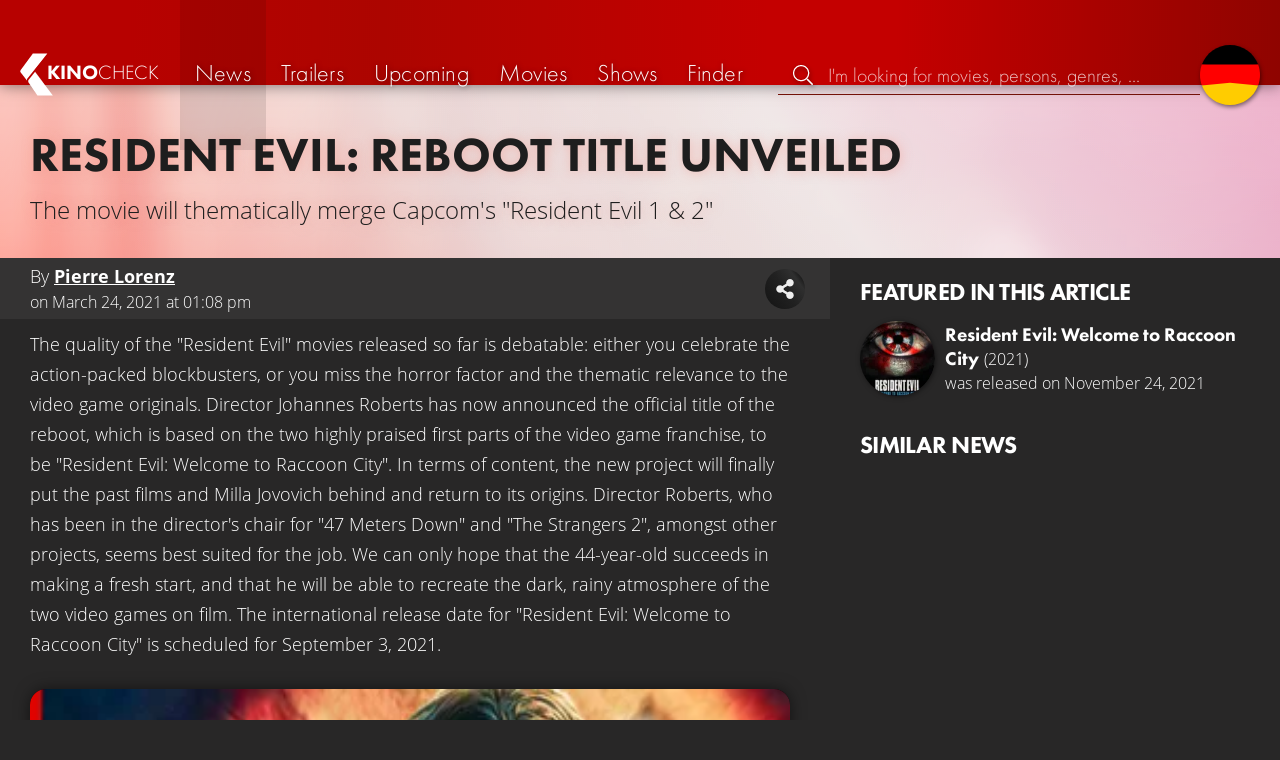

--- FILE ---
content_type: text/html; charset=UTF-8
request_url: https://kinocheck.com/news/l9a03k/resident-evil-welcome-to-raccoon-city-title-reveal
body_size: 6111
content:
<!DOCTYPE html>
<html lang="en">
<head>
<title>Resident Evil: Reboot Title Unveiled - Movie &amp; Show News | KinoCheck</title>
<meta charset="utf-8">
<meta name="Googlebot-News" content="index, follow" id="gbn">
<meta name="HandheldFriendly" content="true">
<meta name="MobileOptimized" content="true">
<meta name="apple-mobile-web-app-status-bar-style" content="#A81010">
<meta name="author" content="KinoCheck">
<meta name="date" content="2021-03-25T13:08:11+00:00" id="m_date">
<meta name="description" content="The quality of the &quot;Resident Evil&quot; movies released so far is debatable: either you celebrate the action-packed blockbusters, or you miss the horror ..." id="m_d">
<meta name="locale" content="en_US">
<meta name="mobile-web-app-capable" content="yes">
<meta name="robots" content="index,follow,max-snippet:-1, max-image-preview:large, max-video-preview:-1">
<meta name="theme-color" content="#A81010">
<meta name="twitter:card" content="summary_large_image" id="tw_c">
<meta name="twitter:description" id="tw_d">
<meta name="twitter:image" content="https://cdn.kinocheck.com/i/w=1200/9d0e5mqvl6.jpg" id="tw_i">
<meta name="twitter:site" content="@KinoCheck">
<meta name="twitter:title" content="Resident Evil: Reboot Title Unveiled - Movie &amp; Show News" id="tw_t">
<meta name="viewport" content="height=device-height, width=device-width, initial-scale=1, minimum-scale=1.0, maximum-scale=5.0">
<meta property="article:author" content="KinoCheck">
<meta property="article:published_time" content="2021-03-25T13:08:11+00:00" id="a_pt">
<meta property="article:section" content="news" id="a_s">
<meta property="fb:app_id" content="1164815426866440">
<meta property="og:description" id="og_d">
<meta property="og:image" content="https://cdn.kinocheck.com/i/w=1200/9d0e5mqvl6.jpg" id="og_i">
<meta property="og:locale" content="en_US">
<meta property="og:site_name" content="KinoCheck">
<meta property="og:title" content="Resident Evil: Reboot Title Unveiled - Movie &amp; Show News" id="og_t">
<meta property="og:type" content="article">
<meta property="og:url" content="https://kinocheck.com/news/l9a03k/resident-evil-welcome-to-raccoon-city-title-reveal" id="og_u">
<link rel="alternate" hreflang="de" href="https://kinocheck.de/news/l9a03k/resident-evil-welcome-to-raccoon-city-titel-enthuellt" id="l_a_de">
<link rel="apple-touch-icon" sizes="192x192" href="/images/fav.png">
<link rel="canonical" href="https://kinocheck.com/news/l9a03k/resident-evil-welcome-to-raccoon-city-title-reveal" id="l_c">
<link rel="icon" type="image/png" sizes="192x192" href="/images/fav.png">
<link rel="image_src" href="https://cdn.kinocheck.com/i/w=480/9d0e5mqvl6.jpg" id="l_image_src">
<style nonce="TKLdawnS0mn/qQf3G3SYvJOO4io=">html{height:100%}body,html{margin:0;padding:0;background:#282727;color:#e6e6e6;font-family:'Open Sans',sans-serif;font-size:16px;font-weight:300;line-height:1.5;}#header{position:fixed;bottom:0;right:0;left:0;width:100%;height:60px;padding:0;background:#aa0019;background:linear-gradient(91deg,#b70100 10%,#ac0500 30%,#c40000 60%,#c40000 70%,#8f0400 100%)/*linear-gradient(72deg,#b70100 7%,#9c0a06 36%,#ab0702 74%,#b50803 100%)*/;box-shadow:0 0 15px 0 rgba(0,0,0,.5);backface-visibility:hidden;z-index:99}#header .wrapper-content{display:none}#footer{display:none}#content{display:none}#loading-indicator{display:none;position:fixed;top:0;right:0;bottom:0;left:0;width:100%;height:100%;background:rgba(0,0,0,.5);z-index:90;}#loading-indicator.active{display:block;}#loading-indicator.active-blocking{background:#282727;z-index:99;}#loading-indicator .icon{display:block;width:100px;height:100px;position:absolute;top:50%;left:50%;transform:translate(-50%,-50%) scaleX(-1)}#loading-indicator .icon svg{display:block;width:100%;height:100%;fill:#fff}#loading-indicator .icon:after,#loading-indicator .icon:before{content:'';display:block;position:absolute;top:0;right:0;bottom:0;left:0;width:100%;height:100%;border:7px solid;border-radius:50%;border-color:#b70100 transparent transparent transparent;box-sizing:border-box;animation:button-play-loading 1.2s cubic-bezier(.5,0,.5,1) infinite;z-index:2}#loading-indicator .icon:after{animation-delay:-.45s}#loading-indicator .icon:before{animation-delay:-.3s}@keyframes button-play-loading{0%{transform:rotate(0)}100%{transform:rotate(360deg)}}.fa-secondary{opacity:.75}@media only screen and (min-width:1200px){#header{top:0;bottom:auto;height:75px}}</style><link rel="preconnect" href="https://cdn.kinocheck.com"><link rel="dns-prefetch" href="https://cdn.kinocheck.com"><link rel="preload" href="https://cdn.kinocheck.com/css/min.css?v=0.8.270" as="style">
<link rel="prefetch" href="https://cdn.kinocheck.com/translations/en.json" as="fetch" crossorigin="anonymous">
<link rel="preload" href="https://cdn.kinocheck.com/js/min.js?v=0.8.270" as="script">
<link rel="preload" href="https://cdn.kinocheck.com/fonts/Futura-Web/Futura-Web-Light.woff2" as="font" type="font/woff2" crossorigin="anonymous">
<link rel="preload" href="https://cdn.kinocheck.com/fonts/Futura-Web/Futura-Web-Regular.woff2" as="font" type="font/woff2" crossorigin="anonymous">
<link rel="preload" href="https://cdn.kinocheck.com/fonts/Futura-Web/Futura-Web-Heavy.woff2" as="font" type="font/woff2" crossorigin="anonymous">
<link rel="preload" href="https://cdn.kinocheck.com/fonts/OpenSans/OpenSans-Light.woff2" as="font" type="font/woff2" crossorigin="anonymous">
<link rel="preload" href="https://cdn.kinocheck.com/fonts/OpenSans/OpenSans-Regular.woff2" as="font" type="font/woff2" crossorigin="anonymous">
<link rel="preload" href="https://cdn.kinocheck.com/fonts/OpenSans/OpenSans-Bold.woff2" as="font" type="font/woff2" crossorigin="anonymous">
<script type="application/ld+json">{"@context":"https://schema.org","@graph":[{"@type":"BreadcrumbList","itemListElement":[{"@type":"ListItem","position":1,"name":"News","item":"https://kinocheck.com/news"},{"@type":"ListItem","position":2,"name":"Resident Evil: Reboot Title Unveiled","item":"https://kinocheck.com/news/l9a03k/resident-evil-welcome-to-raccoon-city-title-reveal"}]},{"@type":"NewsArticle","headline":"Resident Evil: Reboot Title Unveiled","datePublished":"2021-03-25T13:08:11+00:00","mainEntityOfPage":{"@type":"WebPage","@id":"https://kinocheck.com/news/l9a03k/resident-evil-welcome-to-raccoon-city-title-reveal"},"publisher":{"@type":"Organization","name":"KinoCheck","url":"https://www.kinocheck.com","logo":{"@type":"ImageObject","url":"https://kinocheck.com/images/logo.svg","width":600,"height":60}},"author":[{"@type":"Person","name":"Pierre Lorenz"}],"image":"https://cdn.kinocheck.com/i/9d0e5mqvl6.jpg"},{"@graph":[{"@type":"WebPage","@id":"https://kinocheck.com/trailer/sm57/john-wick-4-keanu-reeves-brzrkr-black-adam-the-flash-kinoche","url":"https://kinocheck.com/trailer/sm57/john-wick-4-keanu-reeves-brzrkr-black-adam-the-flash-kinoche","name":"John Wick 4, Keanu Reeves' BRZRKR, Black Adam, The Flash","description":"This time in the #KinoCheckNews \"Resident Evil: Welcome to Raccoon City\", \"Black Widow\" etc.","inLanguage":"en","mainEntity":{"@id":"https://kinocheck.com/trailer/sm57/john-wick-4-keanu-reeves-brzrkr-black-adam-the-flash-kinoche#video"}},{"@type":"VideoObject","@id":"https://kinocheck.com/trailer/sm57/john-wick-4-keanu-reeves-brzrkr-black-adam-the-flash-kinoche#video","url":"https://kinocheck.com/trailer/sm57/john-wick-4-keanu-reeves-brzrkr-black-adam-the-flash-kinoche","name":"John Wick 4, Keanu Reeves' BRZRKR, Black Adam, The Flash","description":"This time in the #KinoCheckNews \"Resident Evil: Welcome to Raccoon City\", \"Black Widow\" etc.","uploadDate":"2021-03-27T12:02:02+00:00","duration":"PT8M32S","embedUrl":"https://www.youtube.com/embed/azIWe6BrJ34","contentUrl":"https://www.youtube.com/watch?v=azIWe6BrJ34","inLanguage":"en","mainEntityOfPage":{"@type":"WebPage","@id":"https://kinocheck.com/trailer/sm57/john-wick-4-keanu-reeves-brzrkr-black-adam-the-flash-kinoche"},"thumbnailUrl":["https://i.ytimg.com/vi/azIWe6BrJ34/maxresdefault.jpg","https://cdn.kinocheck.com/i/f6yq3eyu91.jpg"],"publisher":{"@type":"Organization","name":"KinoCheck","url":"https://kinocheck.com","logo":{"@type":"ImageObject","url":"https://kinocheck.com/images/logo.svg","width":600,"height":60}},"genre":["News"],"potentialAction":{"@type":"WatchAction","target":{"@type":"EntryPoint","urlTemplate":"https://kinocheck.com/trailer/sm57/john-wick-4-keanu-reeves-brzrkr-black-adam-the-flash-kinoche"}},"interactionStatistic":{"@type":"InteractionCounter","interactionType":{"@type":"WatchAction"},"userInteractionCount":218268}}]}]}</script></head>
<body data-ident="article">
<div id="header" class="wrapper box-shadow-1"><div class="wrapper-content"><div id="menu-icon" class="icon-shadow"><svg><use xlink:href="/images/sprites.svg#bars"></use></svg></div><div id="logo-wrapper"><a id="logo" href="/"><svg><use xmlns:xlink="http://www.w3.org/1999/xlink" xlink:href="/images/sprites.svg#kc"></use></svg><div id="logo-title"><span>Kino</span>Check</div></a></div><ul id="nav" class="nav-list"><li class="item item-mobile item-sub item-first">                
                <a href="/imprint" title="Our imprint">Imprint</a>
                <a href="/privacy-policy" title="Learn more about how we handle your data">Privacy policy</a>
                <a id="language-switcher-menu" title="Deutsche Version">Deutsche Version</a>
            </li><li class="item"><a href="/news" title="Current news around cinema and tv" data-mtm-push="[&quot;trackEvent&quot;,&quot;Navigation&quot;,&quot;Click&quot;,&quot;News&quot;]"><span class="text">News</span><span class="icon"><svg><use xlink:href="/images/sprites.svg#newspaper"></use></svg></span></a></li><li class="item"><a href="/trailers" title="The latest and best trailer" data-mtm-push="[&quot;trackEvent&quot;,&quot;Navigation&quot;,&quot;Click&quot;,&quot;Trailers&quot;]"><span class="text">Trailers</span><span class="icon"><svg><use xlink:href="/images/sprites.svg#play-circle"></use></svg></span></a></li><li class="item"><a href="/upcoming-movies" title="Current cinema releases" data-mtm-push="[&quot;trackEvent&quot;,&quot;Navigation&quot;,&quot;Click&quot;,&quot;Upcoming&quot;]"><span class="text">Upcoming</span><span class="icon"><svg><use xlink:href="/images/sprites.svg#ticket-alt"></use></svg></span></a></li><li class="item"><a href="/movies" title="Our movie Database" data-mtm-push="[&quot;trackEvent&quot;,&quot;Navigation&quot;,&quot;Click&quot;,&quot;Movies&quot;]"><span class="text">Movies</span><span class="icon"><svg><use xlink:href="/images/sprites.svg#camera-movie"></use></svg></span></a></li><li class="item"><a href="/shows" title="Our tv show Database" data-mtm-push="[&quot;trackEvent&quot;,&quot;Navigation&quot;,&quot;Click&quot;,&quot;Shows&quot;]"><span class="text">Shows</span><span class="icon"><svg><use xlink:href="/images/sprites.svg#tv-retro"></use></svg></span></a></li><li class="item"><a href="/finder" title="We will find your next streaming highlight for you on Amazon Prime Video, Disney+, Apple TV or Netflix!" data-mtm-push="[&quot;trackEvent&quot;,&quot;Navigation&quot;,&quot;Click&quot;,&quot;Finder&quot;]"><span class="text">Finder</span><span class="icon"><svg><use xlink:href="/images/sprites.svg#what-to-watch"></use></svg></span></a></li></ul><div id="search" title="Browse our trailers and movie database"><div id="search-icon" class="icon icon-shadow active"><svg><use xlink:href="/images/sprites.svg#search"></use></svg></div><div id="search-icon-cancel" class="icon icon-shadow"><svg><use xlink:href="/images/sprites.svg#times"></use></svg></div><label id="search-label"><span>Search</span><input id="search-input" type="text" placeholder="I'm looking for movies, persons, genres, ..." maxlength="64" autocomplete="off"></label></div><a id="language-switcher-icon" class="icon icon-shadow" title="Deutsche Version"><svg><use xlink:href="/images/sprites.svg#flag-de"></use></svg></a><a href="/app" class="app-top-menu" title="KinoCheck App">App</a></div></div>
<section id="content" class="content-news">
<header class="wrapper wrapper-content article-header"><h1>Resident Evil: Reboot Title Unveiled</h1><p>The movie will thematically merge Capcom's "Resident Evil 1 & 2"</p></header><div class="wrapper wrapper-content wrapper-news"><main class="article"><header class="article-details" data-nosnippet><span class="details">By <span class="authorName"><strong translate="no"><a href="/author/pierre-lorenz" title="To the Authors profile">Pierre Lorenz</a></strong></span><span> on <time datetime="2021-03-25T13:08:11+00:00">March 24, 2021 at 01:08 pm</time></span></span></header><p>The quality of the "Resident Evil" movies released so far is debatable: either you celebrate the action-packed blockbusters, or you miss the horror factor and the thematic relevance to the video game originals. Director Johannes Roberts has now announced the official title of the reboot, which is based on the two highly praised first parts of the video game franchise, to be "Resident Evil: Welcome to Raccoon City". In terms of content, the new project will finally put the past films and Milla Jovovich behind and return to its origins. Director Roberts, who has been in the director's chair for "47 Meters Down" and "The Strangers 2", amongst other projects, seems best suited for the job. We can only hope that the 44-year-old succeeds in making a fresh start, and that he will be able to recreate the dark, rainy atmosphere of the two video games on film. The international release date for "Resident Evil: Welcome to Raccoon City" is scheduled for September 3, 2021.</p><div class="video-player-wrapper"><div class="video-container"><div class="video-player box-shadow-1" data-youtubeId="azIWe6BrJ34" data-youtube-id="azIWe6BrJ34" data-youtube-timestamp="160"><div class="video-player-thumbnail video-thumbnail image-wrapper"><picture><source type="image/jpeg" srcset="https://cdn.kinocheck.com/i/w=360/e7wj1xk5gh.jpg" /><img src="https://cdn.kinocheck.com/i/w=360/e7wj1xk5gh.jpg" alt="Image of John Wick 4, Keanu Reeves&#039; BRZRKR, Black Adam, The Flash" /></picture><div class="video-player-icon icon icon-logo button-play icon-shadow"><svg><use xmlns:xlink="http://www.w3.org/1999/xlink" xlink:href="/images/sprites.svg#kc-play"></use></svg></div></div><div class="iframe"></div><noscript class="video-noscript"><div>Please enable JavaScript for the domains<br /><strong>kinocheck.com</strong> resp. <strong>*.kinocheck.com</strong><br />to watch our videos.</div></noscript></div></div></div></main><aside class="content-article-aside" data-nosnippet><section class="section"><header class="header"><h2>Featured in this article</h2></header><div class="list-movies-small"><a class="list-movies-small-item" href="/movie/bh3/resident-evil-welcome-to-raccoon-city-2021" title="Videos, Infos und Nachrichten zu Resident Evil: Welcome to Raccoon City"><div class="thumbnail-poster"><div class="link image-wrapper color-fallback-black" data-image="7fk6hzbre6" data-image-alt="Poster of Resident Evil: Welcome to Raccoon City"></div></div><div class="content"><div class="title" translate="no"><span class="name">Resident Evil: Welcome to Raccoon City</span><span class="year">(2021)</span></div><span>was released on November 24, 2021</span></div></a></div></section><section class="section" id="list_news_recommendations"><header class="header"><h2>Similar news</h2></header><ul class="list-news list-news-vertical"></ul></section></aside></div>
</section>
<div id="toasts" class="wrapper"></div><div id="loading-indicator" class="active active-blockingno-script"><div class="icon"><svg><use xmlns:xlink="http://www.w3.org/1999/xlink" xlink:href="/images/sprites.svg#kc-play"></use></svg></div></div><script nonce="B60E1tVqFzWZHAodmw+pqRIo2uA=">let loadingIndicator=document.getElementById('loading-indicator'); loadingIndicator.classList.remove('no-script'); /*window.setTimeout(() => loadingIndicator.classList.add('active','active-blocking'), 100);*/</script><footer id="footer"><div class="wrapper"><div class="wrapper-content footer-nav"><section class="footer-nav-list"><svg><use xlink:href="/images/sprites.svg#ticket"></use></svg><span class="top-element">Coming soon</span><ul><li><a href="/movie/jqm/dracula-2025">Dracula</a></li><li><a href="/movie/n73/28-years-later-part-2-the-bone-temple-2026">28 Years Later: The Bone Temple</a></li><li><a href="/movie/dbp/mercy-2026">Mercy</a></li><li><a href="/movie/9uh/return-to-silent-hill-2026">Return to Silent Hill</a></li><li><a href="/movie/eqs/wuthering-heights-2026">Wuthering Heights</a></li><li><a href="/movie/db8/send-help-2026">Send Help</a></li></ul></section><section class="footer-nav-list"><svg><use xlink:href="/images/sprites.svg#play-circle"></use></svg><span class="top-element">Top trailers</span><ul><li><a href="/trailer/1x6n/crossing-the-ladder-during-earthquakes-scene-greenland-2-mig" title="Crossing The Ladder During Earthquakes Scene - GREENLAND 2: MIGRATION">Greenland 2: Migration</a></li><li><a href="/trailer/vvey/the-death-of-robin-hood-official-trailer-2026-hugh-jackman" title="THE DEATH OF ROBIN HOOD Official Trailer (2026) Hugh Jackman">The Death of Robin Hood</a></li><li><a href="/trailer/ugm1/send-help-official-new-trailer-2026-rachel-mcadams-dylan-obr" title="SEND HELP Official New Trailer (2026) Rachel McAdams, Dylan O&#039;Brien">Send Help</a></li><li><a href="/trailer/t2hv/peaky-blinders-the-immortal-man-official-trailer-2026-netfli" title="PEAKY BLINDERS: The Immortal Man Official Trailer (2026) Netflix">Peaky Blinders: The Immortal Man</a></li><li><a href="/trailer/fosr/the-wrecking-crew-official-trailer-2026-jason-momoa-dave-bau" title="THE WRECKING CREW Official Trailer (2026) Jason Momoa, Dave Bautista">The Wrecking Crew</a></li><li><a href="/trailer/olv2/the-strangers-chapter-3-official-trailer-2026-madelaine-pets" title="THE STRANGERS: Chapter 3 Official Trailer (2026) Madelaine Petsch">The Strangers: Chapter 3</a></li></ul></section><section class="footer-nav-list"><svg><use xlink:href="/images/sprites.svg#film"></use></svg><span class="top-element">The best movies</span><ul><li><a href="/movie/zxx/avatar-3-fire-and-ash-2025">Avatar 3: Fire and Ash</a></li><li><a href="/movie/avo/avengers-5-doomsday-2026">Avengers 5: Doomsday</a></li><li><a href="/movie/wtz/zootopia-2-2025">Zootopia 2</a></li><li><a href="/movie/ahv/predator-badlands-2025">Predator: Badlands</a></li><li><a href="/movie/a8r/the-super-mario-galaxy-movie-2026">The Super Mario Galaxy Movie</a></li><li><a href="/movie/mnf/five-nights-at-freddys-2-2025">Five Nights at Freddy’s 2</a></li></ul></section><section class="footer-nav-list"><svg><use xlink:href="/images/sprites.svg#envelope"></use></svg><span class="top-element">Contact and more</span><ul><li><a href="/contact" title="Contact us through our e-mail, social media pages or the contact form">Contact &amp; FAQ</a></li><li><a href="/App" title="KinoCheck App">KinoCheck App</a></li><li><a href="/sales" title="Targeted ads campaigns enhanced with KinoCheck: We don&#039;t have to guess who likes what - we know it!">Ads Campaigns</a></li><li><a href="/jobs" title="We are always looking for new talents to extend our team!">Job offers</a></li><li><a href="https://api.kinocheck.com" target="_blank" title="Include our videos in your own project">Video API</a></li><li><a id="language-switcher" title="Deutsche Version">Deutsche Version</a></li></ul></section></div></div><div class="footer-note"><div class="wrapper"><span class="legal"><a href="/">KinoCheck</a> ™ by <a href="https://www.somemarketing.de" target="_blank">some.marketing GmbH</a>. All rights reserved.</span> <span class="report"><span id="error-report" class="anchor">Report an error</span> - <a href="/imprint" title="Our imprint">Imprint</a> - <a href="/privacy-policy" title="Learn more about how we handle your data">Privacy policy</a></span></div></div></footer>

<script type="application/json" id="page_settings">{"cdn":"cdn.kinocheck.com","cdn_img":"cdn.kinocheck.com","language":"en","languages":[{"text":"Deutsch","value":"de"},{"text":"English","value":"en"}],"genres":[{"value":"adventure","content":"Adventure"},{"value":"drama","content":"Drama"},{"value":"horror","content":"Horror"},{"value":"comedy","content":"Comedy"},{"value":"animation","content":"Animation"},{"value":"family","content":"Family"},{"value":"scifi","content":"Science Fiction"},{"value":"action","content":"Action"},{"value":"thriller","content":"Thriller"},{"value":"mystery","content":"Mystery"},{"value":"crime","content":"Crime"},{"value":"fantasy","content":"Fantasy"},{"value":"lovestory","content":"Romance"},{"value":"western","content":"Western"},{"value":"music","content":"Music"},{"value":"war","content":"War"},{"value":"superhero","content":"Superhero"}],"order_by":[{"value":"popularity","content":"Popularity"},{"value":"release","content":"Release"},{"value":"release-asc","content":"Release (asc.)"},{"value":"name","content":"Name"},{"value":"name-desc","content":"Name (desc.)"}],"cache_version":"0.8.270"}</script>
<script type="application/json" id="content_data">{"page_ident":"article","content_class":"content-news","translations":[{"language":"de","url":"https:\/\/kinocheck.de\/news\/l9a03k\/resident-evil-welcome-to-raccoon-city-titel-enthuellt","title":"Resident Evil: Name des Reboots enth\u00fcllt"},{"language":"en","url":"https:\/\/kinocheck.com\/news\/l9a03k\/resident-evil-welcome-to-raccoon-city-title-reveal","title":"Resident Evil: Reboot Title Unveiled"}],"color":"ladylike","backdrop":"9d0e5mqvl6","article":{"type":"news","article_id":"l9a03k"},"share":{"title":"Resident Evil: Reboot Title Unveiled"},"playlists":null,"video":{"video_id":"sm57","youtube_id":"azIWe6BrJ34","title":"John Wick 4, Keanu Reeves' BRZRKR, Black Adam, The Flash","stats":{"views":218268,"likes":3385,"dislikes":148,"shares":351}},"youtube_timestamp":"160","canonical":"https:\/\/kinocheck.com\/news\/l9a03k\/resident-evil-welcome-to-raccoon-city-title-reveal","request_time":null,"request_hash":null,"ratings":{"ios":{"rating":4.4,"review_count":22},"android":{"rating":4.5,"review_count":117},"app":{"rating":4.7,"review_count":659}}}</script>
<link rel="stylesheet" href="https://cdn.kinocheck.com/css/min.css?v=0.8.270">
<script src="https://cdn.kinocheck.com/js/min.js?v=0.8.270" nonce="B60E1tVqFzWZHAodmw+pqRIo2uA="></script>
</body>
</html>